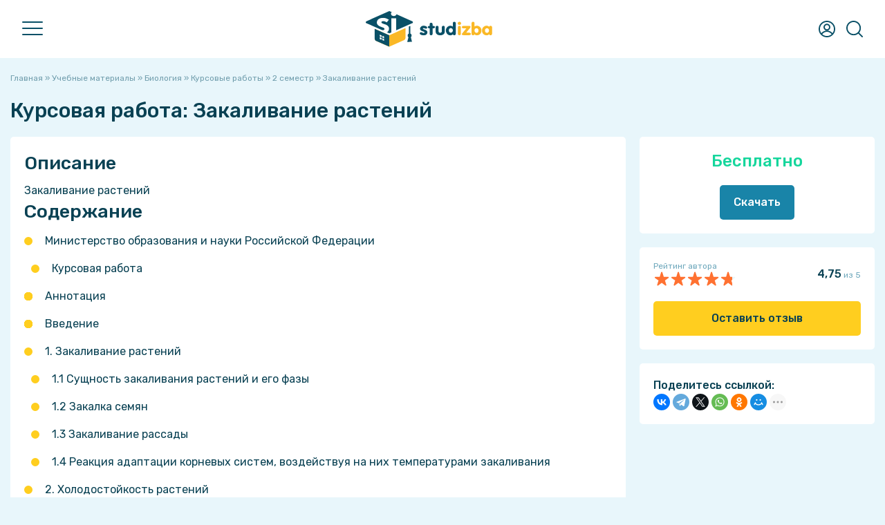

--- FILE ---
content_type: text/html; charset=UTF-8
request_url: https://studizba.com/files/biologiya/coursework/49442-zakalivanie-rastenij.html
body_size: 18287
content:
<!DOCTYPE html><html lang="ru"><head><meta charset="utf-8"><title>Курсовая работа Закаливание растений: Биология бесплатно 49442 - СтудИзба</title><meta name="description" content="Курсовая работа Закаливание растений по предмету Биология бесплатно для 2 семестр (49442)"><meta name="keywords" content="Курсовая работа, Закаливание растений, Биология, бесплатно, , 2 семестр, Идеальное компьютерное, TaskMen, урок, дисциплина, скачать, купить, обучение, вуз, институт, универ, альмаматер, учёба, высшее образование, учебный материал, студент"> <meta property="og:site_name" content="СтудИзба - магазин студенческих работ и услуг"><meta property="og:type" content="article"><meta property="og:title" content="Курсовая работа Закаливание растений: Биология бесплатно 49442 - СтудИзба"><meta property="og:url" content="https://studizba.com/files/biologiya/coursework/49442-zakalivanie-rastenij.html"><meta property="og:image" content="/i/og/coursework.png"><meta property="og:description" content="Курсовая работа Закаливание растений по предмету Биология бесплатно для 2 семестр (49442)"><link rel="search" type="application/opensearchdescription+xml" href="https://studizba.com/index.php?do=opensearch" title="СтудИзба"><link rel="canonical" href="https://studizba.com/files/biologiya/coursework/49442-zakalivanie-rastenij.html"><link rel="alternate" type="application/rss+xml" title="СтудИзба" href="https://studizba.com/rss.xml"> <script src="https://ajax.googleapis.com/ajax/libs/jquery/2.2.4/jquery.min.js"></script><script src="https://ajax.googleapis.com/ajax/libs/jqueryui/1.12.1/jquery-ui.min.js"></script><meta name="HandheldFriendly" content="true"><meta name="format-detection" content="telephone=no"><meta name="viewport" content="user-scalable=no, initial-scale=1.0, maximum-scale=1.0, width=device-width"><meta name="mobile-web-app-capable" content="yes"><meta name="apple-mobile-web-app-status-bar-style" content="default">
 <link rel="preconnect" href="https://fonts.gstatic.com" crossorigin><link rel="preload" href="https://fonts.googleapis.com/css2?family=Rubik:ital,wght@0,400;0,500;1,400;1,500&display=swap" as="style"><link rel="stylesheet" href="https://fonts.googleapis.com/css2?family=Rubik:ital,wght@0,400;0,500;1,400;1,500&display=swap" media="print" onload="this.media='all'"><link href="https://s.studizba.com/s.php?t=ss&v=gt" type="text/css" rel="stylesheet" data-fallback="/templates/si/s/s.css?v=gt">
 
 
 <link rel="icon" href="/favicon.svg" type="image/svg+xml"><link rel="shortcut icon" href="/favicon.ico" type="image/x-icon"><link rel="apple-touch-icon" href="https://s.studizba.com/z.php?f=/uploads/si/touch-icon-iphone.png"><link rel="apple-touch-icon" sizes="76x76" href="https://s.studizba.com/z.php?f=/uploads/si/touch-icon-ipad.png"><link rel="apple-touch-icon" sizes="120x120" href="https://s.studizba.com/z.php?f=/uploads/si/touch-icon-iphone-retina.png"><link rel="apple-touch-icon" sizes="152x152" href="https://s.studizba.com/z.php?f=/uploads/si/touch-icon-ipad-retina.png">
 </head><body><div class="antiheader"></div><header><div class="w head"><div id="nav"><span></span><span></span><span></span></div><a href="/" class="logo"><i class="svg i-logo"></i></a><nav><ul><li><a href="/files/">Учебные материалы</a></li><li><a href="/files/add-file.html">Добавить материал</a></li><li><a href="/questions/">Ответы</a></li><li><a href="/questions/add-question.html">Добавить ответ</a></li><li><a href="/teachers/">Преподаватели</a></li><li><a href="/hs/">Вузы</a></li><li><a href="#" onclick="return false;">Статьи</a><ul><li><a href="/news/">Новости</a></li><li><a href="/articles/free-software/">Бесплатные программы</a></li><li><a href="/articles/advices/">Советы студенту</a></li><li><a href="/articles/saving/">Экономия</a></li><li><a href="/articles/benefits/">Льготы и преимущества</a></li><li><a href="/articles/various/">Разное</a></li><li><a href="/lastnews/">Все публикации</a></li></ul></li><li><a href="/lectures/">Лекции</a></li><li><a href="/faq/">FAQ</a></li><li><a href="/l/h6eex1" rel="nofollow" target="_blank">Мы в VK</a></li><li><a href="/l/v2f5nb" rel="nofollow" target="_blank">Мы в Telegram</a></li></ul></nav><div class="top-btns"><i class="svg i-user" onclick="fast_reg();return false;"></i>
 <i class="svg i-topmenu-close disnone" id="userclose"></i>
 <i class="svg i-search" id="search" onclick="open_top(3);return false;"></i><i class="svg i-topmenu-close disnone" id="searchclose"></i></div></div></header> <div class="search-popup"><div class="main-search-links"><div class="main-search-links-h">Что хотите найти?</div><a href="/files/" class="main-search-links-a"><i class="svg i-main-use"></i><div><div class="main-search-links-a-h">Учебные материалы</div><div class="main-search-links-a-t">Готовые домашние, курсовые, лабораторные работы, решённые задачи, рефераты, НИРы, ВКРы, шпаргалки, рабочие тетради, книги и многое другое!</div></div></a><a href="/questions/" class="main-search-links-a"><i class="svg i-ft qa"></i><div><div class="main-search-links-a-h">Ответы на вопросы</div><div class="main-search-links-a-t">Поможет при прохождении тестов, контрольных и экзаменов - быстрый поиск вопросов с мгновенным получением ответа!</div></div></a><a href="/files/?gt=2" class="main-search-links-a"><i class="svg i-ft service"></i><div><div class="main-search-links-a-h">Услуги</div><div class="main-search-links-a-t">Не получается сделать самому? Нужна помощь или просто консультация? У нас Вы сразу написано сколько будет стоить помощь!</div></div></a><a href="/teachers/" class="main-search-links-a"><i class="svg i-search-teacher-blue"></i><div><div class="main-search-links-a-h">Преподаватели</div><div class="main-search-links-a-t">Хотите узнать о своём преподавателе? Здесь студенты ставят оценки педагогам и пишут о них отзывы!</div></div></a><a href="/lectures/" class="main-search-links-a"><i class="svg i-ft lectures"></i><div><div class="main-search-links-a-h">Лекции</div><div class="main-search-links-a-t">Бесплатный справочник в виде лекций, собранный из учебных материалов за разные годы!</div></div></a><a href="/lastnews/" class="main-search-links-a"><i class="svg i-search-news-blue"></i><div><div class="main-search-links-a-h">Статьи</div><div class="main-search-links-a-t">Мы пишем множество интересных статей, который помогут студенту в совершенно разных ситуациях!</div></div></a><a href="/hs/" class="main-search-links-a"><i class="svg i-hs-blue"></i><div><div class="main-search-links-a-h">ВУЗы</div><div class="main-search-links-a-t">Хотите знать всё о своём ВУЗе с точки зрения студентов этого заведения? У нас есть и такое!</div></div></a><div class="small-text mtop10">Мы разделили поиски, так как искать всё одновременно просто нереально 😬</div></div></div> <section class="m"><div class="w main"><div class="mtop20"></div>
 
 
 
 
 
 <div id='dle-content'><div id="dle-content2"><div class="speedbar"><span itemscope itemtype="https://schema.org/BreadcrumbList"><span itemprop="itemListElement" itemscope itemtype="https://schema.org/ListItem"><meta itemprop="position" content="1"><a href="/" itemprop="item"><span itemprop="name">Главная</span></a></span> » <span itemprop="itemListElement" itemscope itemtype="https://schema.org/ListItem"><meta itemprop="position" content="2"><a href="/files/" itemprop="item"><span itemprop="name">Учебные материалы</span></a></span> » <span itemprop="itemListElement" itemscope itemtype="https://schema.org/ListItem"><meta itemprop="position" content="3"><a href="/files/biologiya/" itemprop="item"><span itemprop="name">Биология</span></a></span> » <span itemprop="itemListElement" itemscope itemtype="https://schema.org/ListItem"><meta itemprop="position" content="4"><a href="/files/biologiya/coursework/" itemprop="item"><span itemprop="name">Курсовые работы</span></a></span> » <span itemprop="itemListElement" itemscope itemtype="https://schema.org/ListItem"><meta itemprop="position" content="5"><a href="/files/biologiya/coursework/?sem=2" itemprop="item"><span itemprop="name">2 семестр</span></a></span> » Закаливание растений</span></div><article itemscope itemtype="http://schema.org/CreativeWork"><div class="disnone"><meta itemprop="learningResourceType" content="Coursework"><span itemprop="description">Для студентов по предмету Биология</span><span itemprop="headline">Закаливание растений</span><span itemprop="name">Закаливание растений</span>
 
 <span itemprop="datePublished">2016-07-30</span><span itemprop="dateModified">2016-07-30</span><span itemprop="publisher" itemscope itemtype="https://schema.org/Organization"><span itemprop="name">СтудИзба</span><link href="https://s.studizba.com/z.php?f=/uploads/og/logo.png" itemprop="logo"></span><link itemprop="image" href="/i/og/coursework.png"><meta itemprop="author" content="TaskMen"></div><h1>Курсовая работа: Закаливание растений</h1>
 
 
 <div class="fileinfo"><div class="fileinfo-left">
 
 
 <div class="fileinfo-body fullstory-content">
 
 
 
 <h2>Описание</h2><div class="file-info-description-div" id="file_info_description_div">Закаливание растений<h2>Содержание</h2><ul><li class="fileinfo-taskmen-h-in-description-1"> Министерство образования и науки Российской Федерации</li><li class="fileinfo-taskmen-h-in-description-2">Курсовая работа</li><li class="fileinfo-taskmen-h-in-description-1"> </li><li class="fileinfo-taskmen-h-in-description-1"> </li><li class="fileinfo-taskmen-h-in-description-1"> </li><li class="fileinfo-taskmen-h-in-description-1"> </li><li class="fileinfo-taskmen-h-in-description-1"> </li><li class="fileinfo-taskmen-h-in-description-1"> </li><li class="fileinfo-taskmen-h-in-description-1"> </li><li class="fileinfo-taskmen-h-in-description-1"> </li><li class="fileinfo-taskmen-h-in-description-1"> </li><li class="fileinfo-taskmen-h-in-description-1"> </li><li class="fileinfo-taskmen-h-in-description-1"> </li><li class="fileinfo-taskmen-h-in-description-1"> </li><li class="fileinfo-taskmen-h-in-description-1"> </li><li class="fileinfo-taskmen-h-in-description-1"> </li><li class="fileinfo-taskmen-h-in-description-1"> Аннотация</li><li class="fileinfo-taskmen-h-in-description-1"> </li><li class="fileinfo-taskmen-h-in-description-1"> </li><li class="fileinfo-taskmen-h-in-description-1"> </li><li class="fileinfo-taskmen-h-in-description-1"> </li><li class="fileinfo-taskmen-h-in-description-1"> </li><li class="fileinfo-taskmen-h-in-description-1"> </li><li class="fileinfo-taskmen-h-in-description-1"> </li><li class="fileinfo-taskmen-h-in-description-1"> </li><li class="fileinfo-taskmen-h-in-description-1"> </li><li class="fileinfo-taskmen-h-in-description-1"> </li><li class="fileinfo-taskmen-h-in-description-1"> </li><li class="fileinfo-taskmen-h-in-description-1"> </li><li class="fileinfo-taskmen-h-in-description-1"> </li><li class="fileinfo-taskmen-h-in-description-1"> </li><li class="fileinfo-taskmen-h-in-description-1"> </li><li class="fileinfo-taskmen-h-in-description-1"> </li><li class="fileinfo-taskmen-h-in-description-1"> </li><li class="fileinfo-taskmen-h-in-description-1"> </li><li class="fileinfo-taskmen-h-in-description-1"> Введение</li><li class="fileinfo-taskmen-h-in-description-1"> 1. Закаливание растений</li><li class="fileinfo-taskmen-h-in-description-2"> 1.1 Сущность закаливания растений и его фазы</li><li class="fileinfo-taskmen-h-in-description-2"> 1.2 Закалка семян</li><li class="fileinfo-taskmen-h-in-description-2"> 1.3 Закаливание рассады</li><li class="fileinfo-taskmen-h-in-description-2"> 1.4 Реакция адаптации корневых систем, воздействуя на них температурами закаливания</li><li class="fileinfo-taskmen-h-in-description-1"> 2. Холодостойкость растений </li><li class="fileinfo-taskmen-h-in-description-1"> 3. Морозоустойчивость растений </li><li class="fileinfo-taskmen-h-in-description-1"> Практическая часть</li><li class="fileinfo-taskmen-h-in-description-1"> Заключение</li><li class="fileinfo-taskmen-h-in-description-1"> Список используемой литературы</li></ul><div id="full_descr_button" class="file-info-description-full disnone"><a href="#" onclick="show_full_fileinfo_descr();return false;">Показать всё описание</a></div></div><script>
let fileinfoDescrSpoiler = true;
$(window).scroll(function() {
let target = $(this).scrollTop();
let u = 0;
/*if(screen.width <= 1000) u = 1200;
else u = 100;*/
u = 100;
if(target > u){ $(function() {
var a = $(".file-info-description-div").height();
if(a >= 600 && fileinfoDescrSpoiler == true)
{
$('#full_descr_button').removeClass('disnone');
$('#file_info_description_div').addClass('file-info-description-div-maxh');
fileinfoDescrSpoiler = false;
}
});
}
});</script>
 
 
 
 
 <h2>Характеристики курсовой работы</h2><div class="fileinfo-specifications"><div class="fileinfo-specifications-row"><div class="fileinfo-specifications-row-h">Тип</div><div class="fileinfo-specifications-row-t"><a href="/files/coursework/">Курсовая работа</a></div></div><div class="fileinfo-specifications-row"><div class="fileinfo-specifications-row-h">Предмет</div><div class="fileinfo-specifications-row-t"><a href="/files/biologiya/">Биология</a></div></div>
 <div class="fileinfo-specifications-row"><div class="fileinfo-specifications-row-h">Семестр</div><div class="fileinfo-specifications-row-t"><a href="/files/?sem=2">2 семестр</a></div></div>
 
 
 
 <div class="fileinfo-specifications-row"><div class="fileinfo-specifications-row-h">Просмотров</div><div class="fileinfo-specifications-row-t">113</div></div>
 
 <div class="fileinfo-specifications-row"><div class="fileinfo-specifications-row-h">Качество</div><div class="fileinfo-specifications-row-t">Идеальное компьютерное</div></div>
 
 <div class="fileinfo-specifications-row"><div class="fileinfo-specifications-row-h">Размер</div><div class="fileinfo-specifications-row-t">43,37 Kb</div></div>
 
 
 
 </div>
 
 
 <h2>Список файлов</h2><div class="fileinfo-attaches"><div class="fileinfo-attaches-one-parent" style=""><div class="fileinfo-attaches-one rar"><a href="/show/62961-1-zakalivanie-rasteniy-1469846649-11594.html" class="fileinfo-attaches-one-name" style="width:calc(100% - 60px);"><span class="fileinfo-attaches-one-name-a">zakalivanie-rasteniy-1469846649-11594.</span><span class="fileinfo-attaches-one-name-b">zip</span></a><div class="fileinfo-attaches-one-right" style="width:60px;"><a href="https://s.studizba.com/a.php?id=62961&hash=92b29d4cd0f1e0292d3655cb5166affb04228fd6a6bacf4538a70360794e8fba&t=1" title="Скачать файл (43,37 Kb)"><i class="svg i-attach-download"></i></a><a href="/show/62961-1-zakalivanie-rasteniy-1469846649-11594.html" title="Просмотр файла на отдельной странице"><i class="svg i-attach-link"></i></a></div></div></div><div style="margin-left:25px;"><div class="fileinfo-attaches-one-parent" style=""><div class="fileinfo-attaches-one doc b"><a href="/show/600584-1-11594.html" onclick="show_modal('<iframe src=https://s.studizba.com/pdf/web/viewer.html?file=%2Fa.php%3Fid%3D600584%26hash%3De598a4afe1aaae4fd6b8a6da9e38d685039e560a55b231fa0e2581c3325ab907 width=100% height=100%></iframe>', '11594.rtf', '', '1', '0');return false;" class="fileinfo-attaches-one-name" style="width:calc(100% - 60px);"><span class="fileinfo-attaches-one-name-a">11594.</span><span class="fileinfo-attaches-one-name-b">rtf</span></a><div class="fileinfo-attaches-one-right" style="width:60px;"><a href="https://s.studizba.com/a.php?id=600584&hash=e598a4afe1aaae4fd6b8a6da9e38d685039e560a55b231fa0e2581c3325ab907&t=1" title="Скачать файл (298,37 Kb)"><i class="svg i-attach-download"></i></a><a href="/show/600584-1-11594.html" title="Просмотр файла на отдельной странице"><i class="svg i-attach-link"></i></a></div></div></div></div></div>
 
 
 
 
 <div class="mtop20"><a href="#" onclick="add_correction(5);return false;" class="small-text">Ошибка или предложение по улучшению?</a></div><div class="mtop20 fileinfo-p">
 
 <div class="mtop10"></div></div><div class="fileinfo-footer mtop20"><div class="fileinfo-footer-authors"><div class="fileinfo-footer-author-one"><a onclick="ShowProfile('TaskMen', '/user/TaskMen/', 0); return false;" href="/user/TaskMen/" title="Пользователь TaskMen" class="fileinfo-footer-author"><img data-src="https://s.studizba.com/z.php?f=/templates/si/i/noavatar.png&w=200&h=200&t=1" alt="Пользователь TaskMen" title="Пользователь TaskMen"> TaskMen</a> 
 </div>
 </div><div>
 30 июля 2016 в 05:44</div></div></div><div class="mtop20"></div><h2 class="mleft0" id="comments_h2">Комментарии</h2>
 
 <div id="comments_tree"><div class="comments" id="file_comm_div"><div class="ac mtop20 no_comments_div"><i class="svg i-lsg"></i><div class="mtop20"><b>Нет комментариев</b></div><div class="mtop5">Стань первым, кто что-нибудь напишет!</div></div></div>
 </div><div class="wb mtop20 fileinfo-share-mob">
 <b>Поделитесь ссылкой:</b><div class="ya-share2" data-curtain data-shape="round" data-limit="5" data-more-button-type="short" data-services="telegram,whatsapp,viber,vkontakte,evernote,facebook,twitter,odnoklassniki,moimir,tumblr,blogger"></div>
 
 </div>
 </div><div class="fileinfo-meta"><div class="w340px"></div><div class="fileinfo-meta-flex-right-fixed">
 
 <div class="wb">
 
 
 <div class="fileinfo-meta-price ac"><span class="one-file-price-free">Бесплатно</span><div class="mtop20"></div></div>
 
 
 
 
 
 <div class="ac"><a href="#" onclick="fast_reg();return false;" class="btn b">Скачать</a></div>
 
 
 
 
 
 
 
 
 
 
 </div>
 
 <div class="wb mtop20"><div class="disflex aic jcsb"><div><div class="small-text">Рейтинг автора</div><div class="one-file-rating c"><div class="one-file-rating-orange a" id="_width" style="width:95%;"></div><div class="one-file-rating-stars"></div></div></div><div><b id="">4,75</b><span class="small-text"> из 5</span></div></div>
 
 
 
 
 <div class="mtop20">
 
 <a href="#" onclick="si_feedback('49442','2','0');return false;" class="btn y w100 ac bsbb">Оставить отзыв</a></div>
 
 
 
 </div><div class="wb mtop20 fileinfo-share-pc">
 <b>Поделитесь ссылкой:</b><script src="https://yastatic.net/share2/share.js"></script><div class="ya-share2" data-curtain data-shape="round" data-limit="6" data-more-button-type="short" data-services="vkontakte,facebook,telegram,twitter,whatsapp,odnoklassniki,moimir,tumblr,blogger,viber,evernote"></div>
 
 </div>
 
 </div></div></div></article></div><div class="mtop20"></div><div class="small-title">Сопутствующие материалы</div><div class="mp-files similar-file-fileinfo"><a href="/files/biologiya/coursework/49247-razvitie-zoogeografii.html" class="similar-file" title="Курсовая работа Развитие зоогеографии (Биология)"><div class="similar-file-free">FREE</div><div class="similar-file-main"><i class="svg i-ft coursework"></i><div class="similar-file-content"><div class="similar-file-title">Развитие зоогеографии</div><div class="similar-file-footer"><div class="similar-file-subj">Биология</div></div></div></div></a><a href="/files/biologiya/coursework/49520-lantanoidy.html" class="similar-file" title="Курсовая работа Лантаноиды (Биология)"><div class="similar-file-free">FREE</div><div class="similar-file-main"><i class="svg i-ft coursework"></i><div class="similar-file-content"><div class="similar-file-title">Лантаноиды</div><div class="similar-file-footer"><div class="similar-file-subj">Биология</div></div></div></div></a><a href="/files/biologiya/coursework/49519-javlenija-perenosa-v-zhidkostjah.html" class="similar-file" title="Курсовая работа Явления переноса в жидкостях (Биология)"><div class="similar-file-free">FREE</div><div class="similar-file-main"><i class="svg i-ft coursework"></i><div class="similar-file-content"><div class="similar-file-title">Явления переноса в жидкостях</div><div class="similar-file-footer"><div class="similar-file-subj">Биология</div></div></div></div></a><a href="/files/biologiya/coursework/49518-teorija-vozniknovenija-zhizni.html" class="similar-file" title="Курсовая работа Теория возникновения жизни (Биология)"><div class="similar-file-free">FREE</div><div class="similar-file-main"><i class="svg i-ft coursework"></i><div class="similar-file-content"><div class="similar-file-title">Теория возникновения жизни</div><div class="similar-file-footer"><div class="similar-file-subj">Биология</div></div></div></div></a><a href="/files/biologiya/coursework/49517-sorgo-na-zerno-silos-i-zelenyj-korm.-kur.html" class="similar-file" title="Курсовая работа Сорго на зерно, силос и зелёный корм. Курская область. Центрально-чернозёмный район (Биология)"><div class="similar-file-free">FREE</div><div class="similar-file-main"><i class="svg i-ft coursework"></i><div class="similar-file-content"><div class="similar-file-title">Сорго на зерно, силос и зелёный корм. Курская область. Центрально-чернозёмный район</div><div class="similar-file-footer"><div class="similar-file-subj">Биология</div></div></div></div></a><a href="/files/biologiya/coursework/49516-belaja-seraja-pepelnaja-i-suhaja-gnili-k.html" class="similar-file" title="Курсовая работа Белая, серая, пепельная и сухая гнили корзинок подсолнечника и меры борьбы с ними (Биология)"><div class="similar-file-free">FREE</div><div class="similar-file-main"><i class="svg i-ft coursework"></i><div class="similar-file-content"><div class="similar-file-title">Белая, серая, пепельная и сухая гнили корзинок подсолнечника и меры борьбы с ними</div><div class="similar-file-footer"><div class="similar-file-subj">Биология</div></div></div></div></a></div><div class="mtop20"></div><h2 class="mleft0">Подобрали для Вас услуги</h2><div class="mtop20 service-block-main" id="service_block" data-params="si_fileinfo,329442,1359,49442,1,452588:si_fileinfo,100332,172,49442,2,450981:si_fileinfo,159566,1361,49442,3,427206:si_fileinfo,15191,151,49442,4,442922:si_fileinfo,100332,1363,49442,5,423083" data-hash="024549b8cb859e10b41e40a849c3e85885dcb41b5567ac9652b251821f45cd30" data-hash2="7908b82651e3cb56f21edcf022fa9076d8e115a0ac8eecf3df183e567747e60b"></div><div class="one-f"> <div class="one-f-discount">-33%</div> <div class="one-f-main"> <a href="/files/universal/qualifying-work/452588-vkr-v-mti-pomosch-pod-klyuch.html" class="one-f-title qualifying-work" id="one_f_a_452588" onmousedown="if(event.button===0||event.button===1){service_block_click('452588','');}return true;"><span id="one_f_name_452588">🎓 ВКР в МТИ «под ключ» с гарантией результата</span></a> <div class="one-f-prices" id="one_f_price_452588"> <span class="one-f-price-old-price">45 000</span> <span class="one-f-price-discount">29 990</span> <span class="one-f-price-text">руб.</span> </div> </div> <div class="one-f-footer mtop7"> <div class="title-relative"> <div class="one-f-footer-left one-f-footer-scroll-parent"> <div class="one-f-footer-scroll"> <div class="one-f-footer-circles"><a href="/hs/mti/" title="МТИ"><img src="https://s.studizba.com/z.php?f=/uploads/high-schools/-mti.png&w=72&h=72&t=1"></a><a onclick="ShowProfile('nikolskypomosh', '/user/nikolskypomosh/', 0); return false;" href="/user/nikolskypomosh/" title="Пользователь nikolskypomosh"><img src="https://s.studizba.com/z.php?f=/uploads/fotos/foto_329442_86822.jpg&w=200&h=200&t=1" alt="nikolskypomosh"></a></div> <span class="one-f-rate aic"><div class="one-file-rating o" style="width:18px;"><div class="one-file-rating-orange b" style="width:100%;"></div><div class="one-file-rating-stars"></div> </div><div class="small-text">&nbsp;5,0</div></span> <span class="one-f-all-tags" id="all_tags_452588"><span class="fileinfo-one-tag b" title="Программа Документ Word">Документ Word</span><span class="fileinfo-one-tag b" title="Программа PDF">PDF</span></span> </div> </div> <div class="title-popup"> <div class="title-popup-content one-f-footer-popups"> <div>Рейтинг эксперта: 5&nbsp;<span class="small-text">из 5</span></div> <a href="/hs/mti/" title="МТИ"><img src="https://s.studizba.com/z.php?f=/uploads/high-schools/-mti.png&w=72&h=72&t=1"> МТИ</a> <a onclick="ShowProfile('nikolskypomosh', '/user/nikolskypomosh/', 0); return false;" href="/user/nikolskypomosh/" title="Пользователь nikolskypomosh"><img src="https://s.studizba.com/z.php?f=/uploads/fotos/foto_329442_86822.jpg&w=200&h=200&t=1" alt="nikolskypomosh"> nikolskypomosh</a> </div> </div> </div> </div></div><div class="one-f"> <div class="one-f-main"> <a href="/files/tehnologicheskie-izmereniya-i-pribory-v/answers/450981-pomosch-so-sdachey-tehnologicheskie-izmereniya-i.html" class="one-f-title answers" id="one_f_a_450981" onmousedown="if(event.button===0||event.button===1){service_block_click('450981','');}return true;"><span id="one_f_name_450981">🔍 Помощь со сдачей теста по курсу «Технологические измерения и приборы в теплоэнергетике» в Синергии – все темы и итоговые задания на отлично! 💯 Гарантия результата!</span></a> <div class="one-f-prices" id="one_f_price_450981"> <span class="one-f-price-number">999</span> <span class="one-f-price-text">руб.</span> </div> </div> <div class="one-f-footer mtop7"> <div class="title-relative"> <div class="one-f-footer-left one-f-footer-scroll-parent"> <div class="one-f-footer-scroll"> <div class="one-f-footer-circles"><a href="/hs/synergy/" title="МФПУ «Синергия»"><img src="https://s.studizba.com/z.php?f=/uploads/high-schools/172-mfpu-sinergiya-16145.png&w=72&h=72&t=1"></a><a onclick="ShowProfile('meimei1337', '/user/meimei1337/', 0); return false;" href="/user/meimei1337/" title="Пользователь meimei1337"><img src="https://s.studizba.com/z.php?f=/uploads/fotos/foto_100332_48906.jpg&w=200&h=200&t=1" alt="meimei1337"></a></div> <span class="one-f-rate aic"><div class="one-file-rating o" style="width:18px;"><div class="one-file-rating-orange b" style="width:100%;"></div><div class="one-file-rating-stars"></div> </div><div class="small-text">&nbsp;5,0</div></span> <span class="one-f-all-tags" id="all_tags_450981"><span class="fileinfo-one-tag y" title="Номер задания 1-10">1-10</span><span class="fileinfo-one-tag y" title="Номер задания Итоговый">Итоговый</span><span class="fileinfo-one-tag b" title="Программа Документ Word">Документ Word</span></span> </div> </div> <div class="title-popup"> <div class="title-popup-content one-f-footer-popups"> <div>Рейтинг эксперта: 5&nbsp;<span class="small-text">из 5</span></div> <a href="/hs/synergy/" title="МФПУ «Синергия»"><img src="https://s.studizba.com/z.php?f=/uploads/high-schools/172-mfpu-sinergiya-16145.png&w=72&h=72&t=1"> МФПУ «Синергия» </a> <a onclick="ShowProfile('meimei1337', '/user/meimei1337/', 0); return false;" href="/user/meimei1337/" title="Пользователь meimei1337"><img src="https://s.studizba.com/z.php?f=/uploads/fotos/foto_100332_48906.jpg&w=200&h=200&t=1" alt="meimei1337"> meimei1337</a> </div> </div> </div> </div></div><div class="one-f"> <div class="one-f-discount">-17%</div> <div class="one-f-main"> <a href="/files/literatura/homework/427206-literatura-soo-samostoyatelnaya-rabota-po-teme.html" class="one-f-title homework" id="one_f_a_427206" onmousedown="if(event.button===0||event.button===1){service_block_click('427206','');}return true;"><span id="one_f_name_427206">Литература СОО Самостоятельная работа по теме 4.14 Н. М. Рубцов. Стихотворения (не менее трёх по выбору) Например, «Звезда полей», «Тихая моя родина! », «В горнице моей светло…», «Привет, Россия…», «Русский огонёк» | Помощь с выполнением работ для НСПК</span></a> <div class="one-f-prices" id="one_f_price_427206"> <span class="one-f-price-old-price">590</span> <span class="one-f-price-discount">490</span> <span class="one-f-price-text">руб.</span> </div> </div> <div class="one-f-footer mtop7"> <div class="title-relative"> <div class="one-f-footer-left one-f-footer-scroll-parent"> <div class="one-f-footer-scroll"> <div class="one-f-footer-circles"><a href="/college/nspk/" title="НСПК"><img src="https://s.studizba.com/z.php?f=/uploads/high-schools/-nspk.jpeg&w=72&h=72&t=1"></a><a onclick="ShowProfile('tobiking', '/user/tobiking/', 0); return false;" href="/user/tobiking/" title="Пользователь tobiking"><img src="https://s.studizba.com/z.php?f=/uploads/fotos/foto_159566_15319.png&w=200&h=200&t=1" alt="tobiking"></a></div> <span class="one-f-rate aic"><div class="one-file-rating o" style="width:18px;"><div class="one-file-rating-orange b" style="width:100%;"></div><div class="one-file-rating-stars"></div> </div><div class="small-text">&nbsp;5,0</div></span> <span class="one-f-all-tags" id="all_tags_427206"><span class="fileinfo-one-tag y" title="Номер задания Самостоятельная">Самостоятельная</span><span class="fileinfo-one-tag g" title="Вариант 4.14">4.14</span><span class="fileinfo-one-tag n" title="Тег НСПК">НСПК</span><span class="fileinfo-one-tag n" title="Тег ДО">ДО</span><span class="fileinfo-one-tag n" title="Тег СпДО">СпДО</span><span class="fileinfo-one-tag n" title="Тег ПНК">ПНК</span><span class="fileinfo-one-tag n" title="Тег КП">КП</span><span class="fileinfo-one-tag n" title="Тег ПДО">ПДО</span><span class="fileinfo-one-tag n" title="Тег ДОУА">ДОУА</span><span class="fileinfo-one-tag n" title="Тег СР 2 часть">СР 2 часть</span></span> </div> </div> <div class="title-popup"> <div class="title-popup-content one-f-footer-popups"> <div>Рейтинг эксперта: 5&nbsp;<span class="small-text">из 5</span></div> <a href="/college/nspk/" title="НСПК"><img src="https://s.studizba.com/z.php?f=/uploads/high-schools/-nspk.jpeg&w=72&h=72&t=1"> НСПК</a> <a onclick="ShowProfile('tobiking', '/user/tobiking/', 0); return false;" href="/user/tobiking/" title="Пользователь tobiking"><img src="https://s.studizba.com/z.php?f=/uploads/fotos/foto_159566_15319.png&w=200&h=200&t=1" alt="tobiking"> tobiking</a> </div> </div> </div> </div></div><div class="one-f"> <div class="one-f-discount">-26%</div> <div class="one-f-main"> <a href="/files/soprotivlenie-materialov/task/442922-lyubaya-zadacha-po-soprotivleniyu-materialov-v.html" class="one-f-title task" id="one_f_a_442922" onmousedown="if(event.button===0||event.button===1){service_block_click('442922','');}return true;"><span id="one_f_name_442922">ЛЮБАЯ задача по Сопротивлению материалов в МГТУ</span></a> <div class="one-f-prices" id="one_f_price_442922"> <span class="one-f-price-old-price">2 000</span> <span class="one-f-price-discount">1 490</span> <span class="one-f-price-text">руб.</span> </div> </div> <div class="one-f-footer mtop7"> <div class="title-relative"> <div class="one-f-footer-left one-f-footer-scroll-parent"> <div class="one-f-footer-scroll"> <div class="one-f-footer-circles"><a href="/hs/mgtu-im-baumana/" title="МГТУ им. Н.Э.Баумана"><img src="https://s.studizba.com/z.php?f=/uploads/high-schools/151-moskovskij-gosudarstvennyj-tehnicheskij-universitet-im.-n.-je.-baumana.png&w=72&h=72&t=1"></a><a onclick="ShowProfile('stud-msc.help', '/user/stud-msc.help/', 0); return false;" href="/user/stud-msc.help/" title="Пользователь stud-msc.help"><img src="https://s.studizba.com/z.php?f=/uploads/fotos/foto_15191_25842.png&w=200&h=200&t=1" alt="stud-msc.help"></a></div> <span class="one-f-rate aic"><div class="one-file-rating o" style="width:18px;"><div class="one-file-rating-orange" style="width:100%;"></div><div class="one-file-rating-stars"></div> </div><div class="small-text">&nbsp;5,0</div></span> <span class="one-f-all-tags" id="all_tags_442922"><span class="fileinfo-one-tag n" title="Тег РК-5">РК-5</span><span class="fileinfo-one-tag n" title="Тег Бриеде">Бриеде</span><span class="fileinfo-one-tag n" title="Тег Даниленко">Даниленко</span><span class="fileinfo-one-tag n" title="Тег Зинченко">Зинченко</span><span class="fileinfo-one-tag n" title="Тег Фомичева">Фомичева</span></span> </div> </div> <div class="title-popup"> <div class="title-popup-content one-f-footer-popups"> <div>Рейтинг: 5&nbsp;<span class="small-text">из 5</span></div> <a href="/hs/mgtu-im-baumana/" title="МГТУ им. Н.Э.Баумана"><img src="https://s.studizba.com/z.php?f=/uploads/high-schools/151-moskovskij-gosudarstvennyj-tehnicheskij-universitet-im.-n.-je.-baumana.png&w=72&h=72&t=1"> МГТУ им. Н.Э.Баумана</a> <a onclick="ShowProfile('stud-msc.help', '/user/stud-msc.help/', 0); return false;" href="/user/stud-msc.help/" title="Пользователь stud-msc.help"><img src="https://s.studizba.com/z.php?f=/uploads/fotos/foto_15191_25842.png&w=200&h=200&t=1" alt="stud-msc.help"> stud-msc.help</a> </div> </div> </div> </div></div><div class="one-f"> <div class="one-f-main"> <a href="/files/proektirovanie-baz-dannyh/homework/423083-pomogu-vypolnit-km-1-predvaritelnaya-logicheskaya.html" class="one-f-title homework" id="one_f_a_423083" onmousedown="if(event.button===0||event.button===1){service_block_click('423083','');}return true;"><span id="one_f_name_423083">Помощь с выполнением КМ-1 по Проектированию баз данных НИУ МЭИ Предварительная логическая модель: описание предметной области, постановка задачи 🎓</span></a> <div class="one-f-prices" id="one_f_price_423083"> <span class="one-f-price-number">2 990</span> <span class="one-f-price-text">руб.</span> </div> </div> <div class="one-f-footer mtop7"> <div class="title-relative"> <div class="one-f-footer-left one-f-footer-scroll-parent"> <div class="one-f-footer-scroll"> <div class="one-f-footer-circles"><a href="/hs/iddo/" title="ИДДО НИУ «МЭИ»"><img src="https://s.studizba.com/z.php?f=/uploads/high-schools/1363-iddo-niu-mei-42982.png&w=72&h=72&t=1"></a><a onclick="ShowProfile('meimei1337', '/user/meimei1337/', 0); return false;" href="/user/meimei1337/" title="Пользователь meimei1337"><img src="https://s.studizba.com/z.php?f=/uploads/fotos/foto_100332_48906.jpg&w=200&h=200&t=1" alt="meimei1337"></a></div> <span class="one-f-rate aic"><div class="one-file-rating o" style="width:18px;"><div class="one-file-rating-orange" style="width:100%;"></div><div class="one-file-rating-stars"></div> </div><div class="small-text">&nbsp;5,0</div></span> <span class="one-f-all-tags" id="all_tags_423083"><span class="fileinfo-one-tag y" title="Номер задания КМ-1">КМ-1</span><span class="fileinfo-one-tag b" title="Программа Документ Word">Документ Word</span><span class="fileinfo-one-tag b" title="Программа MySQL">MySQL</span><span class="fileinfo-one-tag n" title="Тег ИДДО">ИДДО</span></span> </div> </div> <div class="title-popup"> <div class="title-popup-content one-f-footer-popups"> <div>Рейтинг: 5&nbsp;<span class="small-text">из 5</span></div> <a href="/hs/iddo/" title="ИДДО НИУ «МЭИ»"><img src="https://s.studizba.com/z.php?f=/uploads/high-schools/1363-iddo-niu-mei-42982.png&w=72&h=72&t=1"> ИДДО НИУ «МЭИ» </a> <a onclick="ShowProfile('meimei1337', '/user/meimei1337/', 0); return false;" href="/user/meimei1337/" title="Пользователь meimei1337"><img src="https://s.studizba.com/z.php?f=/uploads/fotos/foto_100332_48906.jpg&w=200&h=200&t=1" alt="meimei1337"> meimei1337</a> </div> </div> </div> </div></div><div class="mtop20"></div> 
 
 
 <script>
window.addEventListener('scroll', function() {
 //console.log(pageYOffset + ' --- ' + ($('#dle-content2').height() - $('.fileinfo-meta-flex-right-fixed').height()));
 let offset = $('#dle-content2').offset();
 let y = 0;
 if(pageYOffset <= offset.top)
 {
 $('.fileinfo-meta-flex-right-fixed').removeClass('active');
 $('.fileinfo-meta-flex-right-fixed').removeClass('bottom');
 }
 else if(pageYOffset > offset.top && pageYOffset < $('#dle-content2').height() - $('.fileinfo-meta-flex-right-fixed').height()) 
 {
 y = 0;
 if(!$('.fileinfo-meta-flex-right-fixed').hasClass('active')) y = 1;
 $('.fileinfo-meta-flex-right-fixed').addClass('active');
 $('.fileinfo-meta-flex-right-fixed').removeClass('bottom');
 if(y == 1) $('.fileinfo-meta-flex-right-fixed').scrollTop(0);
 
 }
 else if(pageYOffset >= $('#dle-content2').height() - $('.fileinfo-meta-flex-right-fixed').height())
 {
 $('.fileinfo-meta-flex-right-fixed').removeClass('active');
 $('.fileinfo-meta-flex-right-fixed').addClass('bottom');
 }
});</script><script>$(document).ready(function(){write_stat_cookies('fileinfo','49442','14432','43.173.182.252');});</script> <div id="fdf_form" title="Скачать файл" style="display:none;"><div>
 А ты подписан на студизбу?<br>В телеграме мы юморим и рассказываем, как студенту учиться проще. Поддержи студизбу, пожалуйста, и подпишись 🥺 <br>Мы ещё в VK есть, но они не всё разрешают публиковать...<br><div class="fd-btns"><a href="/l/ccts2e" target="_blank" class="fd-btn-tg"></a><a href="/l/vv5zbs" target="_blank" class="fd-btn-vk"></a></div><div class="fdf-op" id=fdf_1>Проверяем твою подписку<span class="animated-ellipsis fdf_ae">...</span></div><div class="fdf-op" id=fdf_2>Проверяем сколько от тебя лайков<span class="animated-ellipsis fdf_ae">...</span></div><div class="fdf-op" id=fdf_3>Ой, да ничего мы не проверяем, качай на здоровье! Но будем тебе очень рады 🤗<div class="ac mtop10"><a href=# onclick="download_file('49442');return false;" class="btn y">Скачать</a></div></div></div></div><script>
$(function() {
 $( "#fdf_form" ).dialog({
 autoOpen: false,
 width: getMonitorWidth(),
 height: 'auto',
 modal: true
 });
});</script> <div class="small-text mtop20">Вы можете использовать курсовую работу для примера, а также можете ссылаться на неё в своей работе. Авторство принадлежит автору работы, поэтому запрещено копировать текст из этой работы для любой публикации, в том числе в свою курсовую работу в учебном заведении, без правильно оформленной ссылки. Читайте <a href="https://studizba.com/articles/advices/1541-kak-pravilno-oformlyat-ssylki-v-diplomnoy-rabote.html">как правильно публиковать ссылки в своей работе</a>.</div></div><div id="viewed_files_ajax_block"></div></main></section> <section class="blue-block mtop20"><div class="w wmob"><div class="small-title">Свежие статьи</div><div class="sp-scroll-parent m0i"><div class="sp-scroll-child"><div class="sp-scroll-buffer b"></div><a href="https://studizba.com/articles/advices/3346-kak-najti-druzej-v-universitete-gid-dlja-introverta-kotoryj-ne-hochet-stradat.html" class="similar-articles-item"><div class="similar-articles-back"><img data-src="https://s.studizba.com/z.php?w=348&h=200&t=1&f=https://studizba.com/uploads/posts/2026-01/1768756247_chatgpt-image-18-janv_-2026-g_-20_09_45.png" alt="Как найти друзей в университете: гид для интроверта, который не хочет страдать"></div><div class="similar-articles-title">Как найти друзей в университете: гид для интроверта, который не хочет страдать</div></a><a href="https://studizba.com/articles/advices/3343-passivnyj-dohod-dlja-studenta-kak-tvoja-papka-ucheba-platit-za-razvlechenija.html" class="similar-articles-item"><div class="similar-articles-back"><img data-src="https://s.studizba.com/z.php?w=348&h=200&t=1&f=https://studizba.com/uploads/posts/2026-01/1768558394_frame-32-1.png" alt="Пассивный доход для студента: как твоя папка «Учёба» платит за развлечения"></div><div class="similar-articles-title">Пассивный доход для студента: как твоя папка «Учёба» платит за развлечения</div></a><a href="https://studizba.com/articles/advices/3337-kak-uchitsja-legche-i-ne-vygorat-pochemu-dazhe-jumor-pomogaet-zapominat.html" class="similar-articles-item"><div class="similar-articles-back"><img data-src="https://s.studizba.com/z.php?w=348&h=200&t=1&f=https://studizba.com/uploads/posts/2026-01/1768035535_chatgpt-image-10-janv_-2026-g_-11_57_31.png" alt="Как учиться легче и не выгорать: почему даже юмор помогает запоминать"></div><div class="similar-articles-title">Как учиться легче и не выгорать: почему даже юмор помогает запоминать</div></a><a href="https://studizba.com/articles/advices/3334-kredit-na-uchebu-v-2026-stoit-li-brat-i-kak-ne-progoret.html" class="similar-articles-item"><div class="similar-articles-back"><img data-src="https://s.studizba.com/z.php?w=348&h=200&t=1&f=https://studizba.com/uploads/posts/2026-01/1767779299_chatgpt-image-7-janv_-2026-g_-12_46_42.png" alt="Кредит на учебу в 2026: стоит ли брать и как не прогореть"></div><div class="similar-articles-title">Кредит на учебу в 2026: стоит ли брать и как не прогореть</div></a><a href="https://studizba.com/articles/advices/3332-zarjadka-dlja-teh-kto-ne-ljubit-zarjadku-5-uprazhnenij-prjamo-u-krovati.html" class="similar-articles-item"><div class="similar-articles-back"><img data-src="https://s.studizba.com/z.php?w=348&h=200&t=1&f=https://studizba.com/uploads/posts/2026-01/1767598996_chatgpt-image-25-dek_-2025-g_-10_47_52.png" alt="Зарядка для тех, кто не любит зарядку: 5 упражнений прямо у кровати"></div><div class="similar-articles-title">Зарядка для тех, кто не любит зарядку: 5 упражнений прямо у кровати</div></a> <div class="sp-scroll-buffer b"></div></div></div></div></section> <section class="m"><div class="w"> <div class="small-title mtop20">Популярно сейчас</div><div class="mp-files similar-file-fileinfo"><a href="/files/lyuboy-ili-neskolko-predmetov/practice/408492-lyubaya-praktika-v-sinergii.html" class="similar-file" title="Отчёт по практике ЛЮБАЯ практика в Синергии! ()"><div class="similar-file-discount">-34%</div><div class="similar-file-main"><i class="svg i-ft practice"></i><div class="similar-file-content"><div class="similar-file-title">ЛЮБАЯ практика в Синергии!</div><div class="similar-file-footer"><div class="similar-file-subj"></div><div class="similar-file-price"><span class="similar-file-price-old-price">6000</span> <span class="similar-file-price-discount">3990</span> <span class="similar-file-price-text">руб.</span></div></div></div></div></a><a href="/files/lyuboy-ili-neskolko-predmetov/practice/414542-pomosch-s-lyuboy-praktikoy-v-mti.html" class="similar-file" title="Отчёт по практике Помощь с любой практикой в МТИ! ()"><div class="similar-file-discount">-20%</div><div class="similar-file-main"><i class="svg i-ft practice"></i><div class="similar-file-content"><div class="similar-file-title">Помощь с любой практикой в МТИ!</div><div class="similar-file-footer"><div class="similar-file-subj"></div><div class="similar-file-price"><span class="similar-file-price-old-price">5000</span> <span class="similar-file-price-discount">3990</span> <span class="similar-file-price-text">руб.</span></div></div></div></div></a><a href="/files/lyuboy-ili-neskolko-predmetov/qualifying-work/443266-lyubaya-diplomnaya-rabota-v-sinergii.html" class="similar-file" title="Выпускная квалификационная работа (ВКР) ЛЮБАЯ дипломная работа в Синергии! ()"><div class="similar-file-discount">-20%</div><div class="similar-file-main"><i class="svg i-ft qualifying-work"></i><div class="similar-file-content"><div class="similar-file-title">ЛЮБАЯ дипломная работа в Синергии!</div><div class="similar-file-footer"><div class="similar-file-subj"></div><div class="similar-file-price"><span class="similar-file-price-old-price">50000</span> <span class="similar-file-price-discount">39990</span> <span class="similar-file-price-text">руб.</span></div></div></div></div></a><a href="/files/lyuboy-ili-neskolko-predmetov/qualifying-work/413569-pomosch-v-napisanii-vkr-pod-klyuch.html" class="similar-file" title="Выпускная квалификационная работа (ВКР) Помощь в написании ВКР под ключ ()"><div class="similar-file-discount">-17%</div><div class="similar-file-main"><i class="svg i-ft qualifying-work"></i><div class="similar-file-content"><div class="similar-file-title">Помощь в написании ВКР под ключ</div><div class="similar-file-footer"><div class="similar-file-subj"></div><div class="similar-file-price"><span class="similar-file-price-old-price">30000</span> <span class="similar-file-price-discount">24900</span> <span class="similar-file-price-text">руб.</span></div></div></div></div></a><a href="/files/informatika/homework/386180-pomosch-s-zakrytiem-vsego-semestra.html" class="similar-file" title="Домашнее задание Помощь с закрытием всего семестра! (Информатика)"><div class="similar-file-discount">-58%</div><div class="similar-file-main"><i class="svg i-ft homework"></i><div class="similar-file-content"><div class="similar-file-title">Помощь с закрытием всего семестра!</div><div class="similar-file-footer"><div class="similar-file-subj">Информатика</div><div class="similar-file-price"><span class="similar-file-price-old-price">18990</span> <span class="similar-file-price-discount">7990</span> <span class="similar-file-price-text">руб.</span></div></div></div></div></a><a href="/files/yurisprudenciya/answers/474548-otvety-na-gos-ekzamen-yurisprudenciya-ugolovno.html" class="similar-file" title="Ответы Ответы на ГОС экзамен Юриспруденция - Уголовно-правовой профиль (Юриспруденция)"><div class="similar-file-discount">-80%</div><div class="similar-file-main"><i class="svg i-ft answers"></i><div class="similar-file-content"><div class="similar-file-title">Ответы на ГОС экзамен Юриспруденция - Уголовно-правовой профиль</div><div class="similar-file-footer"><div class="similar-file-subj">Юриспруденция</div><div class="similar-file-price"><span class="similar-file-price-old-price">7500</span> <span class="similar-file-price-discount">1500</span> <span class="similar-file-price-text">руб.</span></div></div></div></div></a></div></div></section><section class="white-section"><div class="w"><div class="main-search-idea">
 А знаете ли Вы, что из года в год задания практически не меняются? Математика, преподаваемая в учебных заведениях, никак не менялась минимум 30 лет. <a href="/files/?utm_source=studizba&utm_medium=block&utm_term=idea&utm_content=0">Найдите нужный учебный материал на СтудИзбе</a>!</div></div></section><section class="blue-block mtop40"><div class="w l-author-faq"><div class="small-title">Ответы на популярные вопросы</div><div class="l-author-faq-flex"><div class="faq-div"><a href="#" onclick="open_faq('0'); return false;" class="faq-link faq_link1" id="faq_0a"> <div class="faq-link-d"><span>То есть уже всё готово?</span> <i class="svg i-spoiler-arrow"></i> </div></a><div class="cert-faq-answer faq_answ mh0" id="faq_0">Да! Наши авторы собирают и выкладывают те работы, которые сдаются в Вашем учебном заведении ежегодно и уже проверены преподавателями.</div></div> <div class="faq-div"><a href="#" onclick="open_faq('1'); return false;" class="faq-link faq_link1" id="faq_1a"> <div class="faq-link-d"><span>А я могу что-то выложить?</span> <i class="svg i-spoiler-arrow"></i> </div></a><div class="cert-faq-answer faq_answ mh0" id="faq_1">Да! У нас любой человек может выложить любую учебную работу и зарабатывать на её продажах! Но каждый учебный материал публикуется только после тщательной проверки администрацией.</div></div> <div class="faq-div"><a href="#" onclick="open_faq('2'); return false;" class="faq-link faq_link1" id="faq_2a"> <div class="faq-link-d"><span>А если в купленном файле ошибка?</span> <i class="svg i-spoiler-arrow"></i> </div></a><div class="cert-faq-answer faq_answ mh0" id="faq_2">Вернём деньги! А если быть более точными, то автору даётся немного времени на исправление, а если не исправит или выйдет время, то вернём деньги в полном объёме! </div></div> <div class="faq-div"><a href="#" onclick="open_faq('6'); return false;" class="faq-link faq_link1" id="faq_6a"> <div class="faq-link-d"><span>Можно заказать выполнение работы на СтудИзбе?</span> <i class="svg i-spoiler-arrow"></i> </div></a><div class="cert-faq-answer faq_answ mh0" id="faq_6">
 Да! На равне с готовыми студенческими работами у нас продаются услуги. Цены на услуги видны сразу, то есть Вам нужно только указать параметры и сразу можно оплачивать. </div></div> </div></div></section> <section class="blue-block mtop40"><div class="w wmob"><div class="small-title">Отзывы студентов</div><div class="mtop20"></div><div class="sp-scroll-parent m0i"><div class="sp-scroll-child"><div class="sp-scroll-buffer o"></div><div class="a-reviews-one"><div class="a-reviews-one-text"><b>Ставлю 10/10</b><br>Все нравится, очень удобный сайт, помогает в учебе. Кроме этого, можно заработать самому, выставляя готовые учебные материалы на продажу здесь. Рейтинги и отзывы на преподавателей очень помогают сориентироваться в начале нового семестра. Спасибо за такую функцию. Ставлю максимальную оценку.</div><div class="a-reviews-one-footer mtop10"><div class="a-reviews-one-footer-left"><img src=https://s.studizba.com/z.php?f=/templates/si/i/noavatar.png&w=100&h=100&t=1"><div class="a-reviews-one-footer-user-name"><div class="a-reviews-one-anonim">Аноним</div></div></div><div class="a-reviews-one-footer-right">
Отлично</div></div></div><div class="a-reviews-one"><div class="a-reviews-one-text"><b>Лучшая платформа для успешной сдачи сессии</b><br>Познакомился со СтудИзбой благодаря своему другу, очень нравится интерфейс, количество доступных файлов, цена, в общем, все прекрасно. Даже сам продаю какие-то свои работы.</div><div class="a-reviews-one-footer mtop10"><div class="a-reviews-one-footer-left"><img src=https://s.studizba.com/z.php?f=/templates/si/i/noavatar.png&w=100&h=100&t=1"><div class="a-reviews-one-footer-user-name"><div class="a-reviews-one-anonim">Аноним</div></div></div><div class="a-reviews-one-footer-right">
Отлично</div></div></div><div class="a-reviews-one"><div class="a-reviews-one-text"><b>Студизба ван лав ❤</b><br>Очень офигенный сайт для студентов. Много полезных учебных материалов. Пользуюсь студизбой с октября 2021 года. Серьёзных нареканий нет. Хотелось бы, что бы ввели подписочную модель и сделали материалы дешевле 300 рублей в рамках подписки бесплатными.</div><div class="a-reviews-one-footer mtop10"><div class="a-reviews-one-footer-left"><img src=https://s.studizba.com/z.php?f=/templates/si/i/noavatar.png&w=100&h=100&t=1"><div class="a-reviews-one-footer-user-name"><div class="a-reviews-one-anonim">Аноним</div></div></div><div class="a-reviews-one-footer-right">
Отлично</div></div></div><div class="a-reviews-one"><div class="a-reviews-one-text"><b>Отличный сайт</b><br>Лично меня всё устраивает - и покупка, и продажа; и цены, и возможность предпросмотра куска файла, и обилие бесплатных файлов (в подборках по авторам, читай, ВУЗам и факультетам). Есть определённые баги, но всё решаемо, да и администраторы реагируют в течение суток.</div><div class="a-reviews-one-footer mtop10"><div class="a-reviews-one-footer-left"><img src=https://s.studizba.com/z.php?f=/templates/si/i/noavatar.png&w=100&h=100&t=1"><div class="a-reviews-one-footer-user-name"><div class="a-reviews-one-anonim">Аноним</div></div></div><div class="a-reviews-one-footer-right">
Отлично</div></div></div><div class="a-reviews-one"><div class="a-reviews-one-text"><b>Маленький отзыв о большом помощнике!</b><br>Студизба спасает в те моменты, когда сроки горят, а работ накопилось достаточно. Довольно удобный сайт с простой навигацией и огромным количеством материалов.</div><div class="a-reviews-one-footer mtop10"><div class="a-reviews-one-footer-left"><a onclick="ShowProfile('','/user/',0);return false;" href="/user//"><img src="https://s.studizba.com/z.php?f=/templates/si/i/noavatar.png&w=200&h=200&t=1"></a><div class="a-reviews-one-footer-user-name"><a onclick="ShowProfile('','/user/',0);return false;" href="/user//" class="a-reviews-one-name"></a></div></div><div class="a-reviews-one-footer-right">
Хорошо</div></div></div><div class="a-reviews-one"><div class="a-reviews-one-text"><b>Студ. Изба как крупнейший сборник работ для студентов</b><br>Тут дофига бывает всего полезного. Печально, что бывают предметы по которым даже одного бесплатного решения нет, но это скорее вопрос к студентам. В остальном всё здорово.</div><div class="a-reviews-one-footer mtop10"><div class="a-reviews-one-footer-left"><a onclick="ShowProfile('Neil','/user/Neil',0);return false;" href="/user/Neil/"><img src="https://s.studizba.com/z.php?f=/templates/si/i/noavatar.png&w=200&h=200&t=1"></a><div class="a-reviews-one-footer-user-name"><a onclick="ShowProfile('Neil','/user/Neil',0);return false;" href="/user/Neil/" class="a-reviews-one-name">Neil</a></div></div><div class="a-reviews-one-footer-right">
Отлично</div></div></div><div class="a-reviews-one"><div class="a-reviews-one-text"><b>Спасательный островок</b><br>Если уже не успеваешь разобраться или застрял на каком-то задание поможет тебе быстро и недорого решить твою проблему.</div><div class="a-reviews-one-footer mtop10"><div class="a-reviews-one-footer-left"><img src=https://s.studizba.com/z.php?f=/templates/si/i/noavatar.png&w=100&h=100&t=1"><div class="a-reviews-one-footer-user-name"><div class="a-reviews-one-anonim">Аноним</div></div></div><div class="a-reviews-one-footer-right">
Отлично</div></div></div><div class="a-reviews-one"><div class="a-reviews-one-text"><b>Всё и так отлично</b><br>Всё очень удобно. Особенно круто, что есть система бонусов и можно выводить остатки денег. Очень много качественных бесплатных файлов.</div><div class="a-reviews-one-footer mtop10"><div class="a-reviews-one-footer-left"><img src=https://s.studizba.com/z.php?f=/templates/si/i/noavatar.png&w=100&h=100&t=1"><div class="a-reviews-one-footer-user-name"><div class="a-reviews-one-anonim">Аноним</div></div></div><div class="a-reviews-one-footer-right">
Отлично</div></div></div><div class="a-reviews-one"><div class="a-reviews-one-text"><b>Отзыв о системе "Студизба"</b><br>Отличная платформа для распространения работ, востребованных студентами. Хорошо налаженная и качественная работа сайта, огромная база заданий и аудитория.</div><div class="a-reviews-one-footer mtop10"><div class="a-reviews-one-footer-left"><a onclick="ShowProfile('griha3895','/user/griha3895',0);return false;" href="/user/griha3895/"><img src="https://s.studizba.com/z.php?f=/templates/si/i/noavatar.png&w=200&h=200&t=1"></a><div class="a-reviews-one-footer-user-name"><a onclick="ShowProfile('griha3895','/user/griha3895',0);return false;" href="/user/griha3895/" class="a-reviews-one-name">griha3895</a></div></div><div class="a-reviews-one-footer-right">
Хорошо</div></div></div><div class="a-reviews-one"><div class="a-reviews-one-text"><b>Отличный помощник</b><br>Отличный сайт с кучей полезных файлов, позволяющий найти много методичек / учебников / отзывов о вузах и преподователях.</div><div class="a-reviews-one-footer mtop10"><div class="a-reviews-one-footer-left"><img src=https://s.studizba.com/z.php?f=/templates/si/i/noavatar.png&w=100&h=100&t=1"><div class="a-reviews-one-footer-user-name"><div class="a-reviews-one-anonim">Аноним</div></div></div><div class="a-reviews-one-footer-right">
Отлично</div></div></div><div class="a-reviews-one"><div class="a-reviews-one-text"><b>Отлично помогает студентам в любой момент для решения трудных и незамедлительных задач</b><br>Хотелось бы больше конкретной информации о преподавателях. А так в принципе хороший сайт, всегда им пользуюсь и ни разу не было желания прекратить. Хороший сайт для помощи студентам, удобный и приятный интерфейс. Из недостатков можно выделить только отсутствия небольшого количества файлов.</div><div class="a-reviews-one-footer mtop10"><div class="a-reviews-one-footer-left"><img src=https://s.studizba.com/z.php?f=/templates/si/i/noavatar.png&w=100&h=100&t=1"><div class="a-reviews-one-footer-user-name"><div class="a-reviews-one-anonim">Аноним</div></div></div><div class="a-reviews-one-footer-right">
Отлично</div></div></div><div class="a-reviews-one"><div class="a-reviews-one-text"><b>Спасибо за шикарный сайт</b><br>Великолепный сайт на котором студент за не большие деньги может найти помощь с дз, проектами курсовыми, лабораторными, а также узнать отзывы на преподавателей и бесплатно скачать пособия.</div><div class="a-reviews-one-footer mtop10"><div class="a-reviews-one-footer-left"><img src=https://s.studizba.com/z.php?f=/templates/si/i/noavatar.png&w=100&h=100&t=1"><div class="a-reviews-one-footer-user-name"><div class="a-reviews-one-anonim">Аноним</div></div></div><div class="a-reviews-one-footer-right">
Отлично</div></div></div> <div class="sp-scroll-buffer o"></div></div></div></div></section> <section class="blue-block mtop20"><div class="w wmob"><div class="small-title">Популярные преподаватели</div><div class="sp-scroll-parent m0i"><div class="sp-scroll-child"><div class="sp-scroll-buffer b"></div><a href="/hs/mgtu-im-baumana/teachers/rk-5-soprotivlenie-materialov-ili-prikladnaya/31919-briede-svetlana-alekseevna.html" class="one-related-teacher"><div class="one-related-teacher-img"><img data-src="https://s.studizba.com/z.php?f=/uploads/dossier/2025-09/151-11-31919-briede-svetlana-alekseevna-311-1757194464.jpg&w=300&h=300&t=2"><div class="one-related-teacher-rate" title="Рейтинг преподавателя">2,92</div></div><div class="one-related-teacher-surname">Бриеде</div><div class="one-related-teacher-name">Светлана Алексеевна</div></a><a href="/hs/mgtu-im-baumana/teachers/fn-3-teoreticheskaya-mehanika/32085-ignatov-aleksandr-ivanovich.html" class="one-related-teacher"><div class="one-related-teacher-img"><img data-src="https://s.studizba.com/z.php?f=/uploads/dossier/2026-01/151-5-32085-ignatov-aleksandr-ivanovich-311-1769203264.jpg&w=300&h=300&t=2"><div class="one-related-teacher-rate" title="Рейтинг преподавателя">4,51</div></div><div class="one-related-teacher-surname">Игнатов</div><div class="one-related-teacher-name">Александр Иванович</div></a><a href="/hs/mgtu-im-baumana/teachers/sgn-2-sociologiya-i-kulturologiya/38094-sidorova-sofya-andreevna.html" class="one-related-teacher"><div class="one-related-teacher-img"><img data-src="https://s.studizba.com/z.php?f=/uploads/dossier/2024-12/151-14-38094-sidorova-sofya-andreevna-483-1735114056.jpg&w=300&h=300&t=2"><div class="one-related-teacher-rate" title="Рейтинг преподавателя">2,59</div></div><div class="one-related-teacher-surname">Сидорова</div><div class="one-related-teacher-name">Софья Андреевна</div></a><a href="/hs/mgtu-im-baumana/teachers/kafedra-fn-4-fizika/690-babenko-svetlana-petrovna.html" class="one-related-teacher"><div class="one-related-teacher-img"><img data-src="https://s.studizba.com/z.php?f=/uploads/dossier/2015-08/151-22-690-926511783-1440961553.jpg&w=300&h=300&t=2"><div class="one-related-teacher-rate" title="Рейтинг преподавателя">1,74</div></div><div class="one-related-teacher-surname">Бабенко</div><div class="one-related-teacher-name">Светлана Петровна</div></a><a href="/hs/mgtu-im-baumana/teachers/fn-2-prikladnaya-matematika/294-kotovich-aleksandr-valerianovich.html" class="one-related-teacher"><div class="one-related-teacher-img"><img data-src="https://s.studizba.com/z.php?f=/uploads/dossier/2020-11/151-6-294-657228013-1606326152.jpg&w=300&h=300&t=2"><div class="one-related-teacher-rate" title="Рейтинг преподавателя">4,78</div></div><div class="one-related-teacher-surname">Котович</div><div class="one-related-teacher-name">Александр Валерианович</div></a><a href="/hs/mgtu-im-baumana/teachers/iu-7-programmnoe-obespechenie-evm-i/206-kurov-andrey-vladimirovich.html" class="one-related-teacher"><div class="one-related-teacher-img"><img data-src="https://s.studizba.com/z.php?f=/uploads/dossier/2025-06/151-4-206-kurov-andrey-vladimirovich-990-1749811438.jpg&w=300&h=300&t=2"><div class="one-related-teacher-rate" title="Рейтинг преподавателя">1,58</div></div><div class="one-related-teacher-surname">Куров</div><div class="one-related-teacher-name">Андрей Владимирович</div></a><a href="/hs/mgtu-im-baumana/teachers/kafedra-rk-1-inzhenernaya-grafika/82-husnetdinov-timur-rustjamovich.html" class="one-related-teacher"><div class="one-related-teacher-img"><img data-src="https://s.studizba.com/z.php?f=/uploads/dossier/2025-12/151-1-82-husnetdinov-timur-rustjamovich-318-1766706267.jpeg&w=300&h=300&t=2"><div class="one-related-teacher-rate" title="Рейтинг преподавателя">4,51</div></div><div class="one-related-teacher-surname">Хуснетдинов</div><div class="one-related-teacher-name">Тимур Рустямович</div></a><a href="/hs/mgtu-im-baumana/teachers/fn-2-prikladnaya-matematika/286-grishina-galina-vladimirovna.html" class="one-related-teacher"><div class="one-related-teacher-img"><img data-src="https://s.studizba.com/z.php?f=/uploads/dossier/2017-03/151-6-286-1266402520-1490933335.jpg&w=300&h=300&t=2"><div class="one-related-teacher-rate" title="Рейтинг преподавателя">1,74</div></div><div class="one-related-teacher-surname">Гришина</div><div class="one-related-teacher-name">Галина Владимировна</div></a><a href="/hs/mgtu-im-baumana/teachers/kafedra-fn-1-vysshaya-matematika/123-mastihin-anton-vjacheslavovich.html" class="one-related-teacher"><div class="one-related-teacher-img"><img data-src="https://s.studizba.com/z.php?f=/uploads/dossier/2023-10/151-2-123-mastihin-anton-vyacheslavovich-492-1697521795.jpeg&w=300&h=300&t=2"><div class="one-related-teacher-rate" title="Рейтинг преподавателя">4,94</div></div><div class="one-related-teacher-surname">Мастихин</div><div class="one-related-teacher-name">Антон Вячеславович</div></a><a href="/hs/mgtu-im-baumana/teachers/fof-1-fizicheskoe-vospitanie/33127-umarov-murad-muhamedovich.html" class="one-related-teacher"><div class="one-related-teacher-img"><img data-src="https://s.studizba.com/z.php?f=/uploads/dossier/2025-11/151-23-33127-umarov-murad-muhamedovich-850-1764011909.png&w=300&h=300&t=2"><div class="one-related-teacher-rate" title="Рейтинг преподавателя">4,91</div></div><div class="one-related-teacher-surname">Умаров</div><div class="one-related-teacher-name">Мурад Мухамедович</div></a><a href="/hs/mgtu-im-baumana/teachers/kafedra-fn-4-fizika/797-jurasov-nikolaj-ilich.html" class="one-related-teacher"><div class="one-related-teacher-img"><img data-src="https://s.studizba.com/z.php?f=/uploads/dossier/2024-10/151-22-797-jurasov-nikolaj-ilich-210-1728759092.jpeg&w=300&h=300&t=2"><div class="one-related-teacher-rate" title="Рейтинг преподавателя">1,67</div></div><div class="one-related-teacher-surname">Юрасов</div><div class="one-related-teacher-name">Николай Ильич</div></a><a href="/hs/mgtu-im-baumana/teachers/fn-3-teoreticheskaya-mehanika/250-karpachev-andrej-jurevich.html" class="one-related-teacher"><div class="one-related-teacher-img"><img data-src="https://s.studizba.com/z.php?f=/uploads/dossier/2024-12/151-5-250-karpachev-andrej-jurevich-809-1735161307.jpg&w=300&h=300&t=2"><div class="one-related-teacher-rate" title="Рейтинг преподавателя">2,84</div></div><div class="one-related-teacher-surname">Карпачёв</div><div class="one-related-teacher-name">Андрей Юрьевич</div></a><div class="sp-scroll-buffer b"></div></div></div></div></section> <div class="mtop20"></div><section class="blue-block"><div class="w main-add"><div class="mp-h2">Добавляйте материалы<br>и зарабатывайте!</div><div class="main-add-text">Продажи идут автоматически</div><div class="main-add-stat mtop20"><div class="main-add-one-stat"><div class="main-add-one-stat-number">6984</div><div class="main-add-one-stat-text">Авторов<br>на СтудИзбе</div></div><div class="main-add-one-stat"><div class="main-add-one-stat-number">262</div><div class="main-add-one-stat-text">Средний доход<br>с одного платного файла</div></div></div><a href="/courses/kak-zarabatyvat-na-studizbe/?utm_source=studizba&utm_medium=block&utm_content=dobav" class="btn y mright10">Обучение</a> <a href="/for-authors.html?utm_source=studizba&utm_medium=block&utm_content=dobav" class="btn b mtop30">Подробнее</a></div></section><footer><div class="w footer"><div class="footer-left"><a href="/" class="logo"><i class="svg i-logo b"></i></a><div class="soc mtop20"><a href="/l/h6eex1" rel="nofollow" class="soc-vk" target="_blank"></a>
 <a href="/l/v2f5nb" rel="nofollow" class="soc-tg" target="_blank"></a><a href="/l/v5j9l5" rel="nofollow" class="soc-yt" target="_blank"></a><a href="/l/41azc2" rel="nofollow" class="soc-dz" target="_blank"></a>
 </div><div class="footer-pay mtop20"><i class="svg i-visa" title="Мы принимаем VISA"></i><i class="svg i-mastercard" title="Мы принимаем MasterCard"></i><i class="svg i-mircard" title="Мы принимаем карты МИР"></i>
 
 </div><div class="copyright">2010-2026 © СтудИзба (ИП Рубцов Максим Алексеевич). Все права защищены. Копирование материалов разрешается только с письменного разрешения администрации сайта или правообладателя.</div></div><ul class="footer-menu"><li class="footer-menu-header">Статьи</li><li><a href="/news/">Новости</a></li><li><a href="/articles/free-software/">Бесплатные программы</a></li><li><a href="/articles/advices/">Советы студенту</a></li><li><a href="/articles/saving/">Экономия</a></li><li><a href="/articles/benefits/">Льготы и преимущества</a></li><li><a href="/articles/various/">Разное</a></li><li><a href="/faq/">FAQ</a></li><li><a href="/tags/">Теги</a></li></ul> <ul class="footer-menu"><li class="footer-menu-header">Разделы</li><li><a href="/rules.html">Правила сайта</a></li><li><a href="/privacy.html">Политика конфиденциальности</a></li><li><a href="/pay-info.html">Порядок оплаты</a></li><li><a href="/moneyback.html">Возврат</a></li><li><a href="/payment-secure.html">Безопасность операций</a></li><li><a href="/faq/2367-pravoobladateljam.html">Правообладателям</a></li><li><a href="/statistics.html">Статистика</a></li><li><a href="/vacancies.html">Вакансии</a></li></ul> <ul class="footer-menu"><li class="footer-menu-header">Материалы</li><li><a href="/files/">Поиск учебных материалов</a></li><li><a href="/lectures/">Лекции</a></li><li><a href="/dissertation/" title="Диссертации">Диссертации</a></li><li><a href="/dossier/" title="Досье на преподавателей">Преподаватели</a></li><li><a href="/files/show/">Просмотр файлов онлайн</a></li>
 <li><a href="/hs/">ВУЗы</a></li>
 <li><a href="/courses/kak-zarabatyvat-na-studizbe/?utm_source=studizba&utm_medium=footer&utm_content=link">Обучение авторам</a></li><li><a href="/for-authors.html?utm_source=studizba&utm_medium=footer&utm_content=link">Как заработать?</a></li></ul></div></footer> <div class="modal-mask disnone" id="modal"><div class="modal-window" id="modal_window"><div class="modal-header"><div id="modal_title"></div><div id="modal_close"><i class="svg i-topmenu-close"></i></div></div><div id="modal_body"></div><div id="modal_btns"></div></div></div> <script>var dle_root = '/';var dle_admin = '';var dle_login_hash = 'bc48b2371e48a4c9a8bd87935c6b33896ce16189';var dle_group = 5;var dle_skin = 'si';var dle_wysiwyg = '-1';var quick_wysiwyg = '0';var dle_min_search = '4';var dle_act_lang = ["Да", "Нет", "Ввод", "Отмена", "Сохранить", "Удалить", "Загрузка. Пожалуйста, подождите..."];var menu_short = 'Быстрое редактирование';var menu_full = 'Полное редактирование';var menu_profile = 'Просмотр профиля';var menu_send = 'Отправить сообщение';var menu_uedit = 'Админцентр';var dle_info = 'Информация';var dle_confirm = 'Подтверждение';var dle_prompt = 'Ввод информации';var dle_req_field = 'Заполните все необходимые поля';var dle_del_agree = 'Вы действительно хотите удалить? Данное действие невозможно будет отменить';var dle_spam_agree = 'Вы действительно хотите отметить пользователя как спамера? Это приведёт к удалению всех его комментариев';var dle_c_title = 'Отправка жалобы';var dle_complaint = 'Укажите текст Вашей жалобы для администрации:';var dle_mail = 'Ваш e-mail:';var dle_big_text = 'Выделен слишком большой участок текста.';var dle_orfo_title = 'Укажите комментарий для администрации к найденной ошибке на странице:';var dle_p_send = 'Отправить';var dle_p_send_ok = 'Уведомление успешно отправлено';var dle_save_ok = 'Изменения успешно сохранены. Обновить страницу?';var dle_reply_title= 'Ответ на комментарий';var dle_tree_comm = '0';var dle_del_news = 'Удалить статью';var dle_sub_agree = 'Вы действительно хотите подписаться на комментарии к данной публикации?';var dle_captcha_type = '1';var DLEPlayerLang = {prev: 'Предыдущий',next: 'Следующий',play: 'Воспроизвести',pause: 'Пауза',mute: 'Выключить звук', unmute: 'Включить звук', settings: 'Настройки', enterFullscreen: 'На полный экран', exitFullscreen: 'Выключить полноэкранный режим', speed: 'Скорость', normal: 'Обычная', quality: 'Качество', pip: 'Режим PiP'};var allow_dle_delete_news = false;</script><script src="https://s.studizba.com/s.php?t=js&v=gt"></script> <link href="https://fonts.gstatic.com"> <div class="disnone"> <script> (function(m,e,t,r,i,k,a){m[i]=m[i]||function(){(m[i].a=m[i].a||[]).push(arguments)}; m[i].l=1*new Date(); for (var j = 0; j < document.scripts.length; j++) {if (document.scripts[j].src === r) { return; }} k=e.createElement(t),a=e.getElementsByTagName(t)[0],k.async=1,k.src=r,a.parentNode.insertBefore(k,a)}) (window, document, "script", "https://mc.yandex.ru/metrika/tag.js", "ym"); ym(672990, "init", { clickmap:true, trackLinks:true, accurateTrackBounce:true, webvisor:true }); </script> <noscript><div><img src="https://mc.yandex.ru/watch/672990" style="position:absolute; left:-9999px;" alt=""></div></noscript> </div> <div id="fast_registration" style="display:none;" title="Быстрая регистрация"><form><div id="fast_registration_text" >
 </div> <div class="registration-field" id="fast_registration_email" ><b>Укажите email<span id="fast_reg_or_login" class="disnone"> или логин</span></b><input type="text" name="email" placeholder="Укажите адрес электронной почты" /></div> <div class="registration-field" id="fast_registration_step_2"><div class="fast-reg-pp"><input type="checkbox" disabled checked> <span class="small-text">Регистрируясь Вы соглашаетесь с <a href="/rules.html" target="_blank">правилами сайта</a> и <a href="/privacy.html" target="_blank">политикой обработки персональных данных</a>.</span></div><a href="#" onclick="$('#fast_registration_password').removeClass('disnone');$('#fast_registration_step_2').addClass('disnone');$('#fast_reg_or_login').removeClass('disnone');fast_reg_step=2;return false;">Уже зарегистрированы?</a></div> <div class="registration-field disnone" id="fast_registration_password" ><b>Укажите пароль</b><input type="password" name="password" placeholder="Укажите пароль"><div class="mtop10"></div><a href="https://studizba.com/index.php?do=lostpassword">Забыли пароль?</a></div></form></div><script>
$("#fast_registration" ).dialog({
 autoOpen: false,
 width: 280
});</script> <div id="notice"></div><script>let videowidgetonpage = 0;</script> <script>if(window.location.host != 'studizba.com') location = 'https://studizba.com'+window.location.pathname;</script><div id="test_css"></div><script>function c1(){const e=document.getElementById("test_css");if(e){const t=window.getComputedStyle(e).zIndex;if("827646"!==t){const e=document.createElement("link");e.rel="stylesheet",e.href="/templates/si/s/s.css?v=gt",document.head.appendChild(e)}}}window.addEventListener("load",(function(){setTimeout(c1,3e3)}));</script>
{user_main_secret_data}<input type="hidden" id="si_p_user_key" value="" id="si_p_user_key"></body></html>